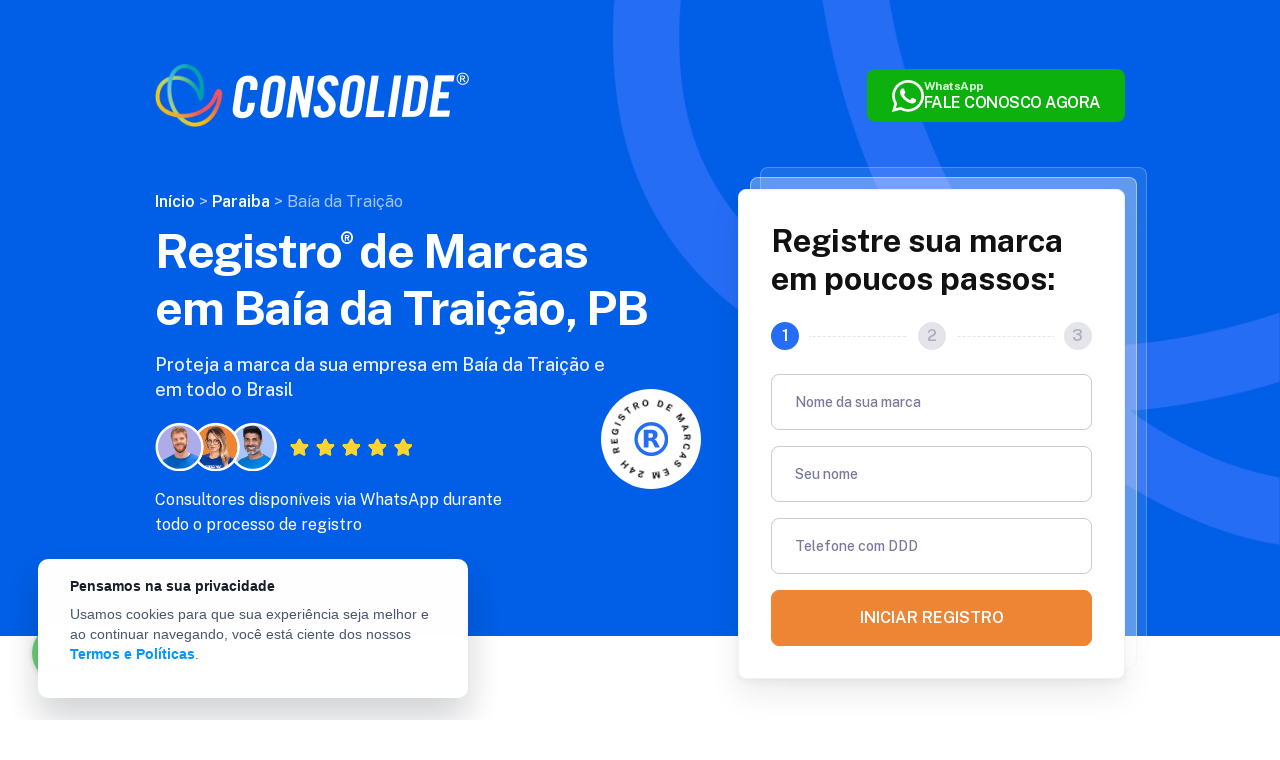

--- FILE ---
content_type: text/html; charset=UTF-8
request_url: https://www.consolidesuamarca.com.br/registro-de-marcas-baia-da-traicao-pb
body_size: 15225
content:


<!DOCTYPE html>
<html lang="pt-BR" dir="ltr">

<head>
    <meta charset="utf-8">
    <meta name="viewport" content="width=device-width, initial-scale=1.0, maximum-scale=3.0" />

    <link rel="preconnect" href="https://fonts.googleapis.com">
    <link rel="preconnect" href="https://fonts.gstatic.com" crossorigin>
    <link href="https://fonts.googleapis.com/css2?family=Public+Sans:wght@400;500;600;700;800&display=swap" rel="stylesheet" media="print" onload="this.media='all'">

    <link rel="apple-touch-icon" sizes="180x180" href="/images/favicon/apple-touch-icon.png?v=2022">
    <link rel="icon" type="image/png" sizes="32x32" href="/images/favicon/favicon-32x32.png?v=2022">
    <link rel="icon" type="image/png" sizes="16x16" href="/images/favicon/favicon-16x16.png?v=2022">
    <link rel="manifest" href="/images/favicon/site.webmanifest">
    <link rel="mask-icon" href="/images/favicon/safari-pinned-tab.svg" color="#266df6">
    <meta name="msapplication-TileColor" content="#266df6">
    <meta name="theme-color" content="#266df6">

    <link id="sprite-svg" rel="prefetch" href="/images/sprite-20240715.svg?v=20240803">

    <meta property="fb:app_id" content="1026773397474483" />

    <meta property="og:locale" content="pt_BR">
    <meta property="og:title" content="Empresa de Registro de Marcas em Baía da Traição, PB | Consolide">
    <meta property="og:description" content="Registre sua marca em Baía da Traição, PB com suporte jurídico de especialistas. Processo com atendimento 100% online e personalizado. Inicie seu registro de marca agora em Baía da Traição!">
    <meta property="og:type" content="website">
    <meta property="og:image" content="https://www.consolidesuamarca.com.br/images/og.jpg">
    <meta property="og:image:secure_url" content="https://www.consolidesuamarca.com.br/images/og.jpg">
    <meta property="og:image:type" content="image/png">
    <meta property="og:image:width" content="1200">
    <meta property="og:image:height" content="630">
    <meta name="twitter:title" content="Empresa de Registro de Marcas em Baía da Traição, PB | Consolide">
    <meta name="twitter:description" content="Registre sua marca em Baía da Traição, PB com suporte jurídico de especialistas. Processo com atendimento 100% online e personalizado. Inicie seu registro de marca agora em Baía da Traição!">
    <meta name="twitter:image" content="https://www.consolidesuamarca.com.br/images/og.jpg">

    <title>Empresa de Registro de Marcas em Baía da Traição, PB | Consolide</title>

            <meta name="description" content="Registre sua marca em Baía da Traição, PB com suporte jurídico de especialistas. Processo com atendimento 100% online e personalizado. Inicie seu registro de marca agora em Baía da Traição!">
    
            <meta name="robots" content="all">
    
    <link href="/static/assets/css/style2022.css?v=1751935426" rel="stylesheet">
<link href="/static/assets/css/city.css?1=1" rel="stylesheet">
<link href="/static/assets/css/city-custom.css" rel="stylesheet">
<link href="/static/assets/css/cookie/style.css?v=1610990182" rel="stylesheet">
    <meta name="google-site-verification" content="qUu9TsTNa5F-vGmtl9Y8jNZym5cOMCCI0J5A9VmstpU" />

    <!-- Google Tag Manager -->
    <script>
        (function(w,d,s,l,i){w[l]=w[l]||[];w[l].push({'gtm.start':
            new Date().getTime(),event:'gtm.js'});var f=d.getElementsByTagName(s)[0],
            j=d.createElement(s),dl=l!='dataLayer'?'&l='+l:'';j.async=true;j.src=
            'https://www.googletagmanager.com/gtm.js?id='+i+dl;f.parentNode.insertBefore(j,f);
            })(window,document,'script','dataLayer','GTM-MV7DLDW');</script>
            <script async src="https://www.googletagmanager.com/gtag/js?id=GTM-PJ43MF6G"></script>
            <script>
            window.dataLayer = window.dataLayer || [];
            function gtag(){dataLayer.push(arguments);}
            gtag('js', new Date());

            gtag('config', 'G-M1CNK0PCR2', {
            transport_url: 'https://gtm.consolidesuamarca.com.br',
        });
    </script>
    <!-- End Google Tag Manager -->

    </head>

<body class="">
    <!-- Google Tag Manager (noscript) -->
    <noscript><iframe src="https://www.googletagmanager.com/ns.html?id=GTM-MV7DLDW"
    height="0" width="0" style="display:none;visibility:hidden"></iframe></noscript>
    <!-- End Google Tag Manager (noscript) -->
    
    <div id="fb-root"></div>
    <script>
        (function(d, s, id) {
            var js, fjs = d.getElementsByTagName(s)[0];
            if (d.getElementById(id)) return;
            js = d.createElement(s);
            js.id = id;
            js.src = 'https://connect.facebook.net/pt_BR/sdk.js#xfbml=1&version=v3.1&appId=1026773397474483&autoLogAppEvents=1';
            fjs.parentNode.insertBefore(js, fjs);
        }(document, 'script', 'facebook-jssdk'));
    </script>

    
    
<div class="hero" id="registrar">
    <div class="container">
                <div class="hero-header">
            <img src="/static/assets/images/logo-light.png" alt="Consolide" width="200">
            <a data-toggle="whatsapp" href="#whatsapp-modal" class="hero-cta-container d-none d-lg-block">
                <div class="hero-cta">
                    <svg width="32" height="32">
                        <use xlink:href="#whatsapp-icon"></use>
                    </svg>
                    <div class="hero-cta-text">
                        <span>WhatsApp</span>
                        <span>FALE CONOSCO AGORA</span>
                    </div>
                </div>
            </a>
        </div>
        <div class="row">
            <div class="col-lg-7">
                <p vocab="http://schema.org/" typeof="BreadcrumbList">
                    <span class="d-none d-sm-block">
                        <span property="itemListElement" typeof="ListItem">
                            <a href="/" property="item" typeof="WebPage">
                                <span property="name">Início</span>
                            </a>
                            <meta property="position" content="1">
                        </span> >
                        <span property="itemListElement" typeof="ListItem">
                            <a href="/estado/pb"
                                property="item" typeof="WebPage">
                                <span property="name">Paraiba</span>
                            </a>
                            <meta property="position" content="2">
                        </span> >
                        <span property="itemListElement" typeof="ListItem">
                            <span property="name">Baía da Traição</span>
                            <meta property="position" content="3">
                        </span>
                    </span>
                    <span class="d-sm-none">
                        <span property="itemListElement" typeof="ListItem">
                            <span property="name">Baía da Traição</span>
                            <meta property="position" content="1">
                        </span>
                    </span>
                </p>
                <h1 class="hero-title h1">
                    Registro<span class="registered-sign"></span> de Marcas <br class="d-none d-lg-block"> em
                    Baía da Traição,
                    PB                </h1>
                <p class="hero-opening">
                    Proteja a marca da sua empresa em Baía da Traição e <br class="d-none d-lg-block"> em todo o
                    Brasil
                </p>
                <div class="form-avatar d-none d-lg-block">
                    <picture>
                        <source
                            srcset="/static/assets/images/home2022/consultores-2-lg.png 1x, /static/assets/images/home2022/consultores-2-lg@2x.png 2x"
                            media="(min-width: 992px)">
                        <img src="[data-uri]"
                            alt="" width="221" height="42">
                    </picture>
                    <p>Consultores disponíveis via WhatsApp durante <br> todo o processo de registro</p>
                </div>
                <div class="registry-seal">
                    <svg width="80" height="80">
                        <use xlink:href="#register-24-circle"></use>
                    </svg>
                </div>
            </div>
            <div class="col-lg-5">
                
<form class="hero-form" method="post" action="" data-url="/ebook-form" id="city-form-ebook">
    <div class="box-form steps-bg">
        <div class="box-form-body">
            <div class="text-center text-lg-left">
                <h2 class="box-form-title">
                    Registre sua marca em poucos passos:
                </h2>
            </div>
            <div class="form-steps">
                <span class="active"></span>
                <span></span>
                <span></span>
            </div>
            <input name="ChecklistForm[url_lead]" type="hidden" value="https://www.consolidesuamarca.com.br/ebook">
            <input name="ChecklistForm[referer]" type="hidden" value="https://www.consolidesuamarca.com.br/registro-de-marcas-baia-da-traicao-pb">
            <div class="form-group">
                <input name="ChecklistForm[nome_do_negocio]" id="form-brand" class="form-control input-md" type="text" placeholder=" " required>
                <label for="form-brand">Nome da sua marca</label>
            </div>
            <div class="form-group">
                <input name="ChecklistForm[name]" id="form-name" class="form-control input-md control-nome" type="text" placeholder=" " required>
                <label for="form-name">Seu nome</label>
            </div>
            <div class="form-group">
                <input type="tel" id="form-phone" name="ChecklistForm[phone]" class="form-control" data-mask="phone" data-hidden="true" placeholder=" " required="" maxlength="15">
                <label for="form-phone">Telefone com DDD</label>
            </div>
            <div class="box-form-bottom">
                <button type="submit" class="btn btn-default btn-lg btn-wide">Iniciar registro</button>
            </div>
        </div>
    </div>
</form>

<script>
    (function(w,d,t,u,n,a,m){w['MauticTrackingObject']=n;
        w[n]=w[n]||function(){(w[n].q=w[n].q||[]).push(arguments)},a=d.createElement(t),
            m=d.getElementsByTagName(t)[0];a.async=1;a.src=u;m.parentNode.insertBefore(a,m)
    })(window,document,'script','https://sales.consolidesuamarca.com.br/mtc.js','mt');
    mt('send', 'pageview');
</script>
<script>
    function ebookFormScript() {
        $(document).on('submit', '#city-form-ebook', function(e) {
            e.preventDefault();
            e.stopImmediatePropagation();

            var $form = $(this),
                $btn = $form.find('[type="submit"]');

            $btn.button('loading');

            $.post($form.data('url'), $form.serialize(), function(data) {
                $('.ebook-form').html(data.html);

                if (data.successUrl) {
                    document.location.href = data.successUrl;
                } else if (data.downloadUrl) {
                    document.location.href = data.downloadUrl;
                }
            });
        });
    }
</script>

            </div>
        </div>
    </div>
    <div class="hero-bg d-sm-none d-lg-block">
        <picture>
            <source
                srcset="/static/assets/images/home2022/hero-bg-2-lg.png 1x, /static/assets/images/home2022/hero-bg-2-lg@2x.png 2x"
                media="(min-width: 992px)">
            <img src="/static/assets/images/home2022/hero-bg-2.png" alt="" width="360" height="466">
        </picture>
    </div>
</div>

<div class="container" id="conteudo">
    <div class="row">
        <div class="col-lg-8">
            <div class="city-content">
                                                    <p>
                        Em Paraiba, já existem cerca de 111.500 empresas em operação, o que torna muito alto
                        o risco de
                        você encontrar uma com o mesmo nome ou logotipo (ou ambos) da sua. Ter o seu registro em mãos é a
                        garantia que você precisa de que sua marca é realmente exclusiva, e essa é apenas uma das muitas
                        vantagens de registrar.
                    </p>
                    <img class="city-content-cover" src="//static.consolidesuamarca.com.br/data/images/baia-da-traicao-pb.jpg?07082025" alt="">
                    <p>
                        Apenas em Baía da Traição, você compete com 124 empresas. Com a quantidade de empresas fundadas por
                        baianense s aumentando cada vez mais nos últimos anos, o registro deixou de ser uma formalidade e
                        passou a ser prioridade. A todo momento surgem novas startups e negócios inovadores que, por sua
                        vez, aumentam consideravelmente o número de salários mensais. Atualmente, estamos com uma média de
                        1,6 salários por mês, logo, fica clara a demanda e a importância de registrar sua marca em um
                        meio
                        tão competitivo.
                    </p>
                                <div class="box-wpp">
    <picture>
        <source srcset="/static/assets/images/city/online-lg.webp" media="(min-width: 1200px)">
        <img src="/static/assets/images/city/online.webp" class="box-wpp-img" alt="" width="280">
    </picture>
    <strong class="box-wpp-title">
        Meu nome é Alan Marcos e sou advogado especialista em registro de marcas
    </strong>
    Fale com um consultor para proteger a identidade do seu negócio!
    <a data-toggle="whatsapp" href="#whatsapp-modal">
        <div class="hero-cta">
            <svg width="40" height="40">
                <use xlink:href="#whatsapp-icon"></use>
            </svg>
            <div class="hero-cta-text">
                <span>Whatsapp</span>
                <span>CHAMAR CONSULTOR</span>
            </div>
        </div>
    </a>
    <div class="box-wpp-bg">
        <img src="/static/assets/images/city/box-wpp-bg.webp" alt="" width="344">
    </div>
</div>

                <h2 class="city-content-title">Por que escolher a Consolide?</h2>
                <p>
                    Primeiro, por experiência: com 7 anos de mercado, já assessoramos mais de 40 mil empresas de todos
                    os tamanhos, desde pequenas startups até grandes corporações. Para isso, contamos com uma equipe de
                    advogados especializados em registro de marcas atuando em todo território nacional, inclusive em
                    Baía da Traição.
                </p>
                <p>
                    Além disso, por entendermos como ninguém a importância do registro para um negócio, sabemos que ele
                    não deve ser realizado de forma amadora.
                </p>

                <div data-lazy-fn="loadFancybox">
                    <a class="media-video" data-src="#hero-video" data-fancybox="" href="#hero-video" target="_blank">
                        <div class="media-video-body">
                            <svg width="64" height="64" class="media-video-play">
                                <use xlink:href="#play-icon"></use>
                            </svg>
                            <h3 class="media-video-title">
                                Entenda como a Consolide ajuda negócios em <br class="d-none d-lg-block"> Baía da Traição, Paraiba
                            </h3>
                        </div>
                        <div class="media-video-bg">
                            <picture>
                                <source srcset="/static/assets/images/media/g1-bg-lg.jpg 1x, /static/assets/images/media/g1-bg-lg@2x.jpg 2x" media="(min-width: 992px)">
                                <img src="/static/assets/images/media/g1-bg.jpg" alt="" width="320" height="400" loading="lazy">
                            </picture>
                        </div>
                    </a>
                </div>

                <p>
                    Para oferecer uma experiência de registro com profissionalismo, mais ágil e livre de estresse para
                    nossos clientes, tornamos todo o processo inteiramente online e tendo à frente dele o advogado Alan
                    Marcos, com grande experiência no registro de marcas e patentes.
                </p>
                <p>
                    Você acompanha tudo pelo celular ou computador, sem dúvidas e sem complicações, e garante que sua
                    marca esteja segura e seja reconhecida em Baía da Traição, em PB e no Brasil.
                </p>
                <p>
                    Não queremos que você seja apenas uma dentre as 124 empresas de Baía da Traição. Queremos que você
                    seja
                    o(a) dono(a) legítimo(a) da sua marca!
                </p>
                <p>
                    E o primeiro passo para isso é a parte mais fácil: basta falar com a gente!
                </p>

                <h3 class="city-content-title">
                    Veja o que o serviço da Consolide em Baía da Traição inclui
                </h3>
                <ul class="check-list">
                    <li class="list-item">Atendimento online em Baía da Traição e em todo o Brasil</li>
                    <li class="list-item">Consulta de viabilidade da marca</li>
                    <li class="list-item">Valor único e transparente, já considerando as taxas cobradas pelo INPI</li>
                    <li class="list-item">Acompanhamento de todo o processo de registro</li>
                    <li class="list-item">Certificado de Registro da Marca</li>
                </ul>

                <div class="box-register">
                    <span class="box-register-highlight">Atendimento via WhatsApp</span>
                    <h4 class="box-register-title">
                        Pedido protocolado no INPI <br class="d-none d-lg-block"> em até 24h!
                    </h4>
                    Nossa equipe de advogados especialistas garante <br class="d-none d-lg-block"> rapidez e eficiência
                    para o seu processo
                    <button data-toggle="modal" data-target="#modal-popup"
                        class="btn btn-default btn-lg btn-wide">Iniciar registro</button>
                    <div class="box-register-bg">
                        <img src="/static/assets/images/city/box-register-bg.webp" alt="" width="344">
                    </div>
                </div>

                <h3 class="city-content-title">
                    Como é o atendimento da Consolide
                </h3>
                <ul class="check-list">
                    <li class="list-item">Você solicita o contato, e nós ligamos para você</li>
                    <li class="list-item">Esclarecemos suas dúvidas sobre registro de marca</li>
                    <li class="list-item">Coletamos os dados necessários para o registro</li>
                    <li class="list-item">Estando tudo OK, iniciamos o processo de proteção da sua marca</li>
                </ul>

                <div class="aside-item contact d-sm-none">
                    <div class="contact-title">
                        Fale com nossos consultores agora!
                    </div>
                    <div class="form-avatar">
                        <img src="/static/assets/images/home2022/consultores-2-lg@2x.png" alt="" width="257">
                        <p>Consultores disponíveis durante todo processo do registro via WhatsApp. </p>
                        <a data-toggle="whatsapp" href="#whatsapp-modal">
                            <div class="hero-cta">
                                <svg width="40" height="40">
                                    <use xlink:href="#whatsapp-icon"></use>
                                </svg>
                                <div class="hero-cta-text">
                                    <span>Whatsapp</span>
                                    <span>FALE CONOSCO</span>
                                </div>
                            </div>
                        </a>
                    </div>
                </div>
                
                <h3 class="city-content-title">Consolide na mídia</h3>
                <p>Veja a reportagem do G1 sobre o trabalho da Consolide</p>

                <div data-lazy-fn="loadFancybox">
                    <a class="media-video secondary" data-src="#hero-video" data-fancybox="" href="#hero-video">
                        <div class="media-video-body">
                            <svg width="64" height="64" class="media-video-play">
                                <use xlink:href="#play-icon"></use>
                            </svg>
                            <h3 class="media-video-title">
                                Como funciona o trabalho da Consolide?
                                <br class="d-none d-lg-block">Descubra aqui!
                            </h3>
                        </div>
                        <div class="media-video-bg">
                            <picture>
                                <source srcset="/static/assets/images/city/midia-lg.webp" media="(min-width: 992px)">
                                <img src="/static/assets/images/city/midia.webp" alt="" width="320" height="400"
                                    loading="lazy">
                            </picture>
                        </div>
                    </a>
                </div>

                <div class="box-help">
                    <h4 class="box-help-title">Como podemos ajudar?</h4>
                    <button data-toggle="modal" data-target="#modal-popup"
                        class="btn btn-default btn-lg btn-wide"><span>Registrar nome do meu negócio</span></button>
                    <button data-toggle="modal" data-target="#modal-popup"
                        class="btn btn-default btn-lg btn-wide"><span>Registrar logomarca </span></button>
                    <button data-toggle="modal" data-target="#modal-popup"
                        class="btn btn-default btn-lg btn-wide"><span>Consultar minha marca</span></button>
                    <div class="box-register-bg">
                        <img src="/static/assets/images/city/box-register-bg.webp" alt="" width="344">
                    </div>
                </div>
                <h3 class="city-content-title">Por que registrar sua marca?</h3>
                <ul class="check-topics">
                    <li>
                        <strong>Exclusividade</strong>
                        Ninguém pode usar a sua marca sem autorização! Você tem exclusividade do uso de nome e/ou logo
                        no seu segmento em Baía da Traição e em todo o Brasil
                    </li>
                    <li>
                        <strong>Expansão no mercado</strong>
                        Já imaginou licenciar seus produtos ou ter uma franquia da sua marca? Com o registro no INPI,
                        isso é possível!
                    </li>
                    <li>
                        <strong>Proteção legal</strong>
                        Somente com o certificado de Registro, a marca passa a ser uma propriedade e pode ser vendida ou
                        até mesmo deixada como herança
                    </li>
                    <li>
                        <strong>Credibilidade</strong>
                        A marca registrada transmite mais profissionalismo e confiança aos consumidores, tornando-se sua
                        aliada na busca por mais clientes, seja em Baía da Traição ou qualquer outro lugar
                    </li>
                </ul>
            </div>
            <div class="call">
                <h3 class="call-title">
                    Sistema <span class="highlight">drive-thru</span>: <br>
                    em uma breve ligação, damos entrada <br class="d-none d-lg-block"> no seu pedido de registro
                </h3>
                <p>Quero receber uma ligação</p>
                <form class="form form-receive-call" method="post" action="/consolide/lead">
                    <input type="hidden" name="campaign" value="s">
                    <input type="hidden" name="local_campaign"
                        value="consolide-sua-marca-seo-solicitou-ligacao">
                    <input type="hidden" name="source_position" value="bottom">
                    <input type="hidden" name="save" value="1">
                    <input type="hidden" name="step" value="1">
                    <input type="hidden" name="callback" value="/obrigado-ligaremos">
                    <div class="row">
                        <div class="col-lg-6">
                            <div class="form-group">
                                <input type="text" id="nome" name="nome" class="form-control" placeholder=" " required>
                                <label for="nome">Seu nome</label>
                            </div>
                        </div>
                        <div class="col-lg-6">
                            <div class="form-group">
                                <input type="tel" id="phone" name="telefone" class="form-control control-ddd-tel"
                                    data-mask="phone" data-hidden="true" placeholder=" " required maxlength="15">
                                <label for="phone">Telefone com DDD</label>
                            </div>
                        </div>
                    </div>
                    <div class="call-time">
                        <p>Melhor horário:</p>
                        <div class="form-check form-check-inline">
                            <input class="form-check-input" type="radio" name="horario" id="inlineRadio1" value="manha"
                                required>
                            <label class="form-check-label" for="inlineRadio1">manhã</label>
                        </div>
                        <div class="form-check form-check-inline">
                            <input class="form-check-input" type="radio" name="horario" id="inlineRadio2" value="tarde">
                            <label class="form-check-label" for="inlineRadio2">tarde</label>
                        </div>
                        <div class="form-check form-check-inline">
                            <input class="form-check-input" type="radio" name="horario" id="inlineRadio3" value="noite">
                            <label class="form-check-label" for="inlineRadio3">noite</label>
                        </div>
                    </div>
                    <button type="submit" class="btn btn-default btn-lg btn-wide">Me ligue</button>
                </form>
                <div class="call-bg">
                    <img src="/static/assets/images/city/box-wpp-bg.webp" alt="" width="344">
                </div>
            </div>

            <div class="section-app">
                <div class="row flex-lg-row-reverse">
                    <div class="col-lg-5">
                        <div class="section-app-img">
                            <picture>
                                <source srcset="/static/assets/images/app-consolide-lg.webp"
                                    media="(min-width: 992px)">
                                <img src="/static/assets/images/app-consolide.webp" alt="" width="953">
                            </picture>
                        </div>
                        <div class="registry-seal">
                            <svg width="60" height="60">
                                <use xlink:href="#register-24-circle"></use>
                            </svg>
                        </div>
                    </div>
                    <div class="col-lg-7">
                        <div class="section-app-content">
                            <h2 class="section-app-title h3 title-section">Registre<span class="registered-sign"></span>
                                e acompanhe <br class="d-sm-none"> tudo pelo APP</h2>
                            <p>Você vê todo o processo de registro da sua marca pelo nosso aplicativo.</p>
                            <div class="section-app-download">
                                <a href="https://apps.apple.com/br/app/consolide-registro-de-marcas/id1564813046" target="_blank">
                                    App Store'
                                    <picture>
                                        <source srcset="/static/assets/images/app-store.webp"
                                            media="(min-width: 992px)">
                                        <img class="store-img" src="/static/assets/images/app-store-g.webp"
                                            alt="App Store" alt="" width="141" loading="lazy">
                                    </picture>
                                </a>
                                <a href="https://play.google.com/store/apps/details?id=com.consolide_mobile_app" target="_blank">
                                    Google Play
                                    <picture>
                                        <source srcset="/static/assets/images/google-play.webp"
                                            media="(min-width: 992px)">
                                        <img class="store-img" src="/static/assets/images/google-play-g.webp"
                                            alt="Google Play" alt="" width="141" loading="lazy">
                                    </picture>
                                </a>
                            </div>
                        </div>
                    </div>
                </div>
                <div class="section-app-bg d-none d-xl-block">
                    <picture>
                        <source
                            srcset="/static/assets/images/home2022/section-app-bg.png 1x, /static/assets/images/home2022/section-app-bg@2x.png 2x"
                            media="(min-width: 992px)">
                        <img src="[data-uri]"
                            alt="" width="280">
                    </picture>
                </div>
            </div>
        </div>
        <div class="col-lg-4">
            <aside class="city-aside">
                <div class="drive-thru d-lg-none">
                    <div class="drive-thru-body">
                        <h2 class="drive-thru-title">
                            <span class="highlight">Sem pegadinhas</span> e <span class="highlight">surpresas</span> na
                            hora de pagar!
                        </h2>
                        <p>
                            Na Consolide, você sabe o valor do seu registro <br class="d-none d-lg-block">
                            desde o início, sem letras miúdas e taxas extras ao <br class="d-none d-lg-block">
                            longo do processo
                        </p>
                        <button data-toggle="modal" data-target="#modal-popup"
                            class="btn btn-default btn-lg btn-wide">Registrar agora</button>
                        <p>
                            Atendimento de segunda à sexta, das 8h30 às 12h e das 13h às 18h
                        </p>
                    </div>
                    <div class="drive-thru-bg d-none d-lg-block">
                        <picture>
                            <source
                                srcset="/static/assets/images/home2022/drive-thru-bg-2-lg.png 1x, /static/assets/images/home2022/drive-thru-bg-2-lg@2x.png 2x"
                                media="(min-width: 992px)">
                            <img src="[data-uri]"
                                alt="" width="418" height="524" loading="lazy">
                        </picture>
                    </div>
                </div>

                <div class="aside-item reclameaqui">
                    A <strong>Consolide</strong> é a única empresa de registro de marcas do Brasil com o selo <strong
                        class="highlight">ótimo</strong> no <strong>ReclameAqui!</strong>
                    <img src="/static/assets/images/city/reclame-aqui.webp" alt="">
                </div>
                <div class="aside-item companies" data-lazy-fn="loadCompanies">
                    Mais de <span class="highlight">40.000</span> empresas confiam na Consolide

                    <div class="companies-carousel slick-custom" data-slick="companies">
                        <div class="companies-item">
                            <img src="/static/assets/images/brands/cobrefacil.png"
                                srcset="/static/assets/images/brands/cobrefacil.png 1x, /static/assets/images/brands/cobrefacil@2x.png 2x"
                                alt="" width="145" height="44" loading="lazy">
                        </div>
                        <div class="companies-item">
                            <img src="/static/assets/images/brands/atletis.png"
                                srcset="/static/assets/images/brands/atletis.png 1x, /static/assets/images/brands/atletis@2x.png 2x"
                                alt="" width="145" height="44" loading="lazy">
                        </div>
                        <div class="companies-item">
                            <img src="/static/assets/images/brands/baseviral.png"
                                srcset="/static/assets/images/brands/baseviral.png 1x, /static/assets/images/brands/baseviral@2x.png 2x"
                                alt="" width="145" height="44" loading="lazy">
                        </div>
                        <div class="companies-item">
                            <img src="/static/assets/images/brands/escaladaecom.png"
                                srcset="/static/assets/images/brands/escaladaecom.png 1x, /static/assets/images/brands/escaladaecom@2x.png 2x"
                                alt="" width="145" height="44" loading="lazy">
                        </div>
                        <div class="companies-item">
                            <img src="/static/assets/images/brands/daiti.png"
                                srcset="/static/assets/images/brands/daiti.png 1x, /static/assets/images/brands/daiti@2x.png 2x"
                                alt="" width="145" height="44" loading="lazy">
                        </div>
                        <div class="companies-item">
                            <img src="/static/assets/images/brands/lonasa.png"
                                srcset="/static/assets/images/brands/lonasa.png 1x, /static/assets/images/brands/lonasa@2x.png 2x"
                                alt="" width="145" height="44" loading="lazy">
                        </div>
                        <div class="companies-item">
                            <img src="/static/assets/images/brands/mao-de-vaca.png"
                                srcset="/static/assets/images/brands/mao-de-vaca.png 1x, /static/assets/images/brands/mao-de-vaca@2x.png 2x"
                                alt="" width="145" height="44" loading="lazy">
                        </div>
                        <div class="companies-item">
                            <img src="/static/assets/images/brands/topway.png"
                                srcset="/static/assets/images/brands/topway.png 1x, /static/assets/images/brands/topway@2x.png 2x"
                                alt="" width="145" height="44" loading="lazy">
                        </div>
                        <div class="companies-item">
                            <img src="/static/assets/images/brands/lu-de-leon.png"
                                srcset="/static/assets/images/brands/lu-de-leon.png 1x, /static/assets/images/brands/lu-de-leon@2x.png 2x"
                                alt="" width="145" height="44" loading="lazy">
                        </div>
                        <div class="companies-item">
                            <img src="/static/assets/images/brands/deliway.png"
                                srcset="/static/assets/images/brands/deliway.png 1x, /static/assets/images/brands/deliway@2x.png 2x"
                                alt="" width="145" height="44" loading="lazy">
                        </div>
                        <div class="companies-item">
                            <img src="/static/assets/images/brands/mobills.png"
                                srcset="/static/assets/images/brands/mobills.png 1x, /static/assets/images/brands/mobills@2x.png 2x"
                                alt="" width="145" height="44" loading="lazy">
                        </div>
                        <div class="companies-item">
                            <img src="/static/assets/images/brands/umamenos.png"
                                srcset="/static/assets/images/brands/umamenos.png 1x, /static/assets/images/brands/umamenos@2x.png 2x"
                                alt="" width="145" height="44" loading="lazy">
                        </div>
                        <div class="companies-item">
                            <img src="/static/assets/images/brands/tenda.png"
                                srcset="/static/assets/images/brands/tenda.png 1x, /static/assets/images/brands/tenda@2x.png 2x"
                                alt="" width="145" height="44" loading="lazy">
                        </div>
                        <div class="companies-item">
                            <img src="/static/assets/images/brands/crux.png"
                                srcset="/static/assets/images/brands/crux.png 1x, /static/assets/images/brands/crux@2x.png 2x"
                                alt="" width="145" height="44" loading="lazy">
                        </div>
                        <div class="companies-item">
                            <img src="/static/assets/images/brands/cafeblends.png"
                                srcset="/static/assets/images/brands/cafeblends.png 1x, /static/assets/images/brands/cafeblends@2x.png 2x"
                                alt="" width="145" height="44" loading="lazy">
                        </div>
                    </div>
                </div>
                <div class="aside-item brand">
                    <div class="title">
                        Há <span class="highlight">quanto tempo</span> você já usa a marca?
                    </div>
                    <button data-toggle="modal" data-target="#modal-popup" class="btn btn-outline-light btn-wide">menos
                        de 1 ano</button>
                    <button data-toggle="modal" data-target="#modal-popup" class="btn btn-outline-light btn-wide">mais
                        de 1 ano</button>
                    <button data-toggle="modal" data-target="#modal-popup" class="btn btn-outline-light btn-wide">mais
                        de 2 anos</button>
                    <div class="brand-help">
                        Precisa de ajuda?
                        <span>
                            Ligue para nós!
                        </span>

                        <a href="tel:08006480060" class="help-phone">
                            <svg width="22" height="22">
                                <use xlink:href="#phone-icon"></use>
                            </svg>
                            <span>0800 648 0060</span>
                        </a>
                    </div>
                </div>
                                    <div class="aside-item list">
                        <div class="list-title">
                            Top cidades em PB                        </div>
                        <ul>
                                                            <li><a href="/registro-de-marcas-bayeux-pb">Bayeux,
                                        PB</a></li>
                                                            <li><a href="/registro-de-marcas-campina-grande-pb">Campina Grande,
                                        PB</a></li>
                                                            <li><a href="/registro-de-marcas-joao-pessoa-pb">João Pessoa,
                                        PB</a></li>
                                                            <li><a href="/registro-de-marcas-patos-pb">Patos,
                                        PB</a></li>
                                                            <li><a href="/registro-de-marcas-santa-rita-pb">Santa Rita,
                                        PB</a></li>
                                                            <li><a href="/registro-de-marcas-sousa-pb">Sousa,
                                        PB</a></li>
                                                    </ul>
                    </div>
                
                                    <div class="aside-item list">
                        <div class="list-title">
                            Outras cidades
                        </div>
                        <ul>
                                                            <li><a
                                        href="/registro-de-marcas-congo-pb">Congo</a>
                                </li>
                                                            <li><a
                                        href="/registro-de-marcas-junco-do-serido-pb">Junco do Seridó</a>
                                </li>
                                                            <li><a
                                        href="/registro-de-marcas-piloes-pb">Pilões</a>
                                </li>
                                                            <li><a
                                        href="/registro-de-marcas-sao-jose-de-piranhas-pb">São José de Piranhas</a>
                                </li>
                                                            <li><a
                                        href="/registro-de-marcas-taperoa-pb">Taperoá</a>
                                </li>
                                                    </ul>
                    </div>
                
                <div class="aside-item social">
                    <div class="social-title">
                        Veja o que nossos clientes estão falando
                    </div>
                    <div class="box-fb-rate">
                        <svg width="24" height="24" class="box-fb-logo">
                            <use xlink:href="#facebook-color"></use>
                        </svg>
                        <svg width="14" height="14" class="box-fb-star">
                            <use xlink:href="#star-icon"></use>
                        </svg>
                        <svg width="14" height="14" class="box-fb-star">
                            <use xlink:href="#star-icon"></use>
                        </svg>
                        <svg width="14" height="14" class="box-fb-star">
                            <use xlink:href="#star-icon"></use>
                        </svg>
                        <svg width="14" height="14" class="box-fb-star">
                            <use xlink:href="#star-icon"></use>
                        </svg>
                        <svg width="14" height="14" class="box-fb-star">
                            <use xlink:href="#star-icon"></use>
                        </svg>
                        <span class="box-fb-numbers">5 (Mais de 4000 comentários)</span>
                    </div>
                    <div class="box-fb-rate">
                        <img src="/static/assets/images/home2022/google-icon.png" class="box-fb-logo" alt=""
                            width="24" height="24" loading="lazy">
                        <svg width="14" height="14" class="box-fb-star">
                            <use xlink:href="#star-icon"></use>
                        </svg>
                        <svg width="14" height="14" class="box-fb-star">
                            <use xlink:href="#star-icon"></use>
                        </svg>
                        <svg width="14" height="14" class="box-fb-star">
                            <use xlink:href="#star-icon"></use>
                        </svg>
                        <svg width="14" height="14" class="box-fb-star">
                            <use xlink:href="#star-icon"></use>
                        </svg>
                        <svg width="14" height="14" class="box-fb-star">
                            <use xlink:href="#star-half-icon"></use>
                        </svg>
                        <span class="box-fb-numbers">4,9 (Mais de 2500 comentários)</span>
                    </div>
                    <a href="/casos-de-sucesso" class="btn btn-link-primary">
                        <span>Conheça mais cases </span>
                        <svg width="16" height="16" class="btn-icon">
                            <use xlink:href="#angle-right"></use>
                        </svg>
                    </a>
                </div>
                <div class="aside-item contact d-none d-sm-block">
                    <div class="contact-title">
                        Fale com nossos consultores agora!
                    </div>
                    <div class="form-avatar">
                        <img src="/static/assets/images/home2022/consultores-2-lg@2x.png" alt="" width="257">
                        <p>Consultores disponíveis durante todo processo do registro via WhatsApp. </p>
                        <a data-toggle="whatsapp" href="#whatsapp-modal">
                            <div class="hero-cta">
                                <svg width="40" height="40">
                                    <use xlink:href="#whatsapp-icon"></use>
                                </svg>
                                <div class="hero-cta-text">
                                    <span>Whatsapp</span>
                                    <span>FALE CONOSCO</span>
                                </div>
                            </div>
                        </a>
                    </div>
                </div>
            </aside>
        </div>
    </div>
</div>
<div class="container">
    <div class="drive-thru d-none d-lg-block">
        <div class="drive-thru-body">
            <h2 class="drive-thru-title">
                <span class="highlight">Sem pegadinhas</span> e <span class="highlight">surpresas</span> na
                hora de pagar!
            </h2>
            <p>
                Na Consolide, você sabe o valor do seu registro <br class="d-none d-lg-block">
                desde o início, sem letras miúdas e taxas extras ao <br class="d-none d-lg-block">
                longo do processo
            </p>
            <button data-toggle="modal" data-target="#modal-popup" class="btn btn-default btn-lg btn-wide">Registrar
                agora</button>
            <p>
                Atendimento de segunda à sexta, das 8h30 às 12h e das 13h às 18h
            </p>
        </div>
        <div class="drive-thru-bg d-none d-lg-block">
            <picture>
                <source
                    srcset="/static/assets/images/home2022/drive-thru-bg-2-lg.png 1x, /static/assets/images/home2022/drive-thru-bg-2-lg@2x.png 2x"
                    media="(min-width: 992px)">
                <img src="[data-uri]"
                    alt="" width="418" height="524" loading="lazy">
            </picture>
        </div>
    </div>
    <div class="payment-section" data-lazy-fn="loadPayment">
        <p class="payment-text">Aceitamos e parcelamos em todas as bandeiras de cartão, e também pix e boleto. </p>
        <div class="payment-slider" data-slick="payment">
            <div class="payment-item">
                <img src="/static/assets/images/card/visa.svg" alt="" loading="lazy">
            </div>
            <div class="payment-item">
                <img src="/static/assets/images/card/mastercard.svg" alt="" loading="lazy">
            </div>
            <div class="payment-item">
                <img src="/static/assets/images/card/elo.svg" alt="" loading="lazy">
            </div>
            <div class="payment-item">
                <img src="/static/assets/images/card/americanexpress.svg" alt="" loading="lazy">
            </div>
            <div class="payment-item">
                <img src="/static/assets/images/card/dinersclub.svg" alt="" loading="lazy">
            </div>
            <div class="payment-item">
                <img src="/static/assets/images/card/barcode.svg" alt="" loading="lazy">
            </div>
            <div class="payment-item">
                <img src="/static/assets/images/card/pix.svg" alt="" loading="lazy">
            </div>
            <div class="payment-item">
                <img src="/static/assets/images/card/caixa.svg" alt="" loading="lazy">
            </div>
            <div class="payment-item">
                <img src="/static/assets/images/card/sicoob.svg" alt="" loading="lazy">
            </div>
        </div>
    </div>
</div>

<div class="whatsapp-dialog-overlay"></div>

    <div class="modal animation form-modal" tabindex="-1" role="dialog" aria-hidden="true" id="modal-popup">
        <div class="modal-dialog">
            <button type="button" class="close-modal" data-dismiss="modal"><span></span><span></span></button>
            <div class="modal-content">
                
<form class="hero-form" method="post" action="" data-url="/ebook-form" id="city-form-ebook">
    <div class="box-form steps-bg">
        <div class="box-form-body">
            <div class="text-center text-lg-left">
                <h2 class="box-form-title">
                    Registre sua marca em poucos passos:
                </h2>
            </div>
            <div class="form-steps">
                <span class="active"></span>
                <span></span>
                <span></span>
            </div>
            <input name="ChecklistForm[url_lead]" type="hidden" value="https://www.consolidesuamarca.com.br/ebook">
            <input name="ChecklistForm[referer]" type="hidden" value="https://www.consolidesuamarca.com.br/registro-de-marcas-baia-da-traicao-pb">
            <div class="form-group">
                <input name="ChecklistForm[nome_do_negocio]" id="form-brand" class="form-control input-md" type="text" placeholder=" " required>
                <label for="form-brand">Nome da sua marca</label>
            </div>
            <div class="form-group">
                <input name="ChecklistForm[name]" id="form-name" class="form-control input-md control-nome" type="text" placeholder=" " required>
                <label for="form-name">Seu nome</label>
            </div>
            <div class="form-group">
                <input type="tel" id="form-phone" name="ChecklistForm[phone]" class="form-control" data-mask="phone" data-hidden="true" placeholder=" " required="" maxlength="15">
                <label for="form-phone">Telefone com DDD</label>
            </div>
            <div class="box-form-bottom">
                <button type="submit" class="btn btn-default btn-lg btn-wide">Iniciar registro</button>
            </div>
        </div>
    </div>
</form>

<script>
    (function(w,d,t,u,n,a,m){w['MauticTrackingObject']=n;
        w[n]=w[n]||function(){(w[n].q=w[n].q||[]).push(arguments)},a=d.createElement(t),
            m=d.getElementsByTagName(t)[0];a.async=1;a.src=u;m.parentNode.insertBefore(a,m)
    })(window,document,'script','https://sales.consolidesuamarca.com.br/mtc.js','mt');
    mt('send', 'pageview');
</script>
<script>
    function ebookFormScript() {
        $(document).on('submit', '#city-form-ebook', function(e) {
            e.preventDefault();
            e.stopImmediatePropagation();

            var $form = $(this),
                $btn = $form.find('[type="submit"]');

            $btn.button('loading');

            $.post($form.data('url'), $form.serialize(), function(data) {
                $('.ebook-form').html(data.html);

                if (data.successUrl) {
                    document.location.href = data.successUrl;
                } else if (data.downloadUrl) {
                    document.location.href = data.downloadUrl;
                }
            });
        });
    }
</script>

            </div>
        </div>
    </div>



<script src="https://fast.wistia.com/player.js" async></script>
<script src="https://fast.wistia.com/embed/ei71veqrkb.js" async type="module"></script>
<style>
    wistia-player[media-id='ei71veqrkb']:not(:defined) {
        background: center / contain no-repeat url('https://fast.wistia.com/embed/medias/ei71veqrkb/swatch');
        display: block;
        filter: blur(5px);
        padding-top: 56.25%;
    }
</style>


<script src="https://fast.wistia.com/embed/medias/ei71veqrkb.jsonp" async></script>
<script src="https://fast.wistia.com/assets/external/E-v1.js" async></script>
<div class="video-src" id="hero-video">
    <div class="wistia_responsive_padding" style="padding:177.78% 0 0 0;position:relative;">
        <div class="wistia_responsive_wrapper" style="height:100%;left:0;position:absolute;top:0;width:100%;">
            <div class="wistia_embed wistia_async_ei71veqrkb seo=true videoFoam=true" style="height:100%;position:relative;width:100%">
                <div class="wistia_swatch" style="height:100%;left:0;opacity:0;overflow:hidden;position:absolute;top:0;transition:opacity 200ms;width:100%;">
                    <img src="https://fast.wistia.com/embed/medias/ei71veqrkb/swatch" style="filter:blur(5px);height:100%;object-fit:contain;width:100%;" alt="" aria-hidden="true" onload="this.parentNode.style.opacity=1;" />
                </div>
            </div>
        </div>
    </div>
</div>

<script>
    function loadScriptV2() {
        const $wppToggler = $('[data-toggle="wpp"]');

        $wppToggler.on('click', function() {
            $('.whatsapp-dialog').toggleClass('show');
        });

        $('[data-scroll="form"]').on('click', function(e) {
            e.preventDefault();

            $('html, body').animate({
                scrollTop: $('#registrar').offset().top
            }, 500);
        });

        const $floatingWpp = $('.floating-btn-whatsapp');
        (function(w, d) {
            var scrollTop = d.body.scrollTop || d.documentElement.scrollTop,
                fnScroll = function() {
                    scrollTop = d.body.scrollTop || d.documentElement.scrollTop;
                    if (scrollTop > $('#conteudo').offset().top) {
                        $floatingWpp.removeClass('d-none');
                    } else {
                        $floatingWpp.addClass('d-none');
                    }
                };
            w.addEventListener('scroll', fnScroll, {
                passive: true
            });
            fnScroll();
        }(window, document));

    }

    function loadPayment() {
        registerAsset.slick(function() {
            $('[data-slick="payment"]').slick({
                dots: false,
                infinite: true,
                arrows: false,
                variableWidth: false,
                speed: 300,
                slidesToShow: 3,
                slidesToScroll: 1,
                mobileFirst: true,
                autoplay: true,
                autoplaySpeed: 2000,
                responsive: [{
                        breakpoint: 576,
                        settings: {
                            slidesToShow: 3
                        }
                    },
                    {
                        breakpoint: 768,
                        settings: {
                            slidesToShow: 4,
                            slidesToScroll: 2
                        }
                    },
                    {
                        breakpoint: 768,
                        settings: {
                            centerMode: true,
                            slidesToShow: 5,
                            slidesToScroll: 2
                        }
                    },
                    {
                        breakpoint: 1200,
                        settings: {
                            slidesToShow: 9,
                            slidesToScroll: 4
                        }
                    }
                ]
            });

        });
    }

    function loadCompanies() {
        registerAsset.slick(function() {
            $('[data-slick="companies"]').slick({
                dots: false,
                infinite: true,
                arrows: true,
                speed: 300,
                autoplay: true,
                autoplaySpeed: 2000,
                slidesToShow: 2,
                slidesToScroll: 2,
            });
        });
    }

    function loadFancybox() {
        registerAsset.fancybox();
    }
</script>


            

<div class="cookie-consent-widget animated fadeIn" id="cookie-banner">
    <div class="cookie-consent-title">
        <span>
            Pensamos na sua privacidade
            <button class="cookie-consent-closebtn" onclick="fadeOut()"><i class="fa fa-times"></i></button>

        </span>
    </div>
    <div class="cookie-consent-text">
        <p>Usamos cookies para que sua experiência seja melhor e ao continuar navegando, você está ciente dos nossos <a href="https://www.consolidesuamarca.com.br/politica-de-privacidade" target="_blank">Termos e Políticas</a>.</p>
    </div>
</div>


<script type="text/javascript">
    window.onscroll = function() {fadeOut()};

    function fadeOut(){
        document.getElementById('cookie-banner').classList.add('fadeOut');
    }
</script>

<footer class="footer">
    <div class="container">
        <div class="footer-top">
            <p>O que você está esperando?</p>
            <h2 class="footer-top-title">Registre sua marca agora!</h2>
                            <a href="https://www.consolidesuamarca.com.br/registro" target="_blank" class="btn btn-primary btn-wide-xs">Iniciar registro</a>
                    </div>
        <div class="row justify-content-lg-between">
            <div class="col-lg">
                <div class="footer-links">
                    <h3 class="footer-links-title">Sobre a Consolide</h3>
                    <ul>
                        <li><a href="/empresa">Sobre Nós</a></li>
                                                <li><a href="/casos-de-sucesso">Cases de Sucesso</a></li>
                    </ul>
                </div>
            </div>
            <div class="col-lg">
                <div class="footer-links">
                    <h3 class="footer-links-title">Suporte</h3>
                    <ul>
                        <li><a href="http://dashboard.consolidesuamarca.com.br/" target="_blank">Área do Cliente</a></li>
                        <li><a href="/contato">Solicite Atendimento</a></li>
                    </ul>
                </div>
            </div>
            <div class="col-lg">
                <div class="footer-links">
                    <h3 class="footer-links-title">Recursos</h3>
                    <ul>
                        <li><a href="https://www.consolidesuamarca.com.br/blog" target="_blank">Blog</a></li>
                        <li><a href="/consulta-marca">Consulta de Marca</a></li>
                        <li><a href="/faq">FAQ</a></li>
                                                <li><a href="/politica-de-privacidade">Política de Privacidade</a></li>
                    </ul>
                </div>
            </div>
            <div class="col-lg">
                <div class="footer-links">
                    <h3 class="footer-links-title">Parcerias</h3>
                    <ul>
                        <li><a href="/parceiros">Seja um parceiro</a></li>
                        <li><a href="/franquia">Seja um franqueado</a></li>
                        <li><a href="https://parceiros.consolidesuamarca.com.br/">Área do Parceiro</a></li>
                    </ul>
                </div>
            </div>
            <div class="col-lg-3">
                <div class="footer-phone">
                    <h3 class="footer-links-title">Fale Conosco</h3>
                    <p>Fale com um consultor agora e tire suas dúvidas</p>
                    <a target="_blank" class="footer-phone-link" href="tel:08006480060">
                        <svg width="20" height="20" class="btn-icon">
                            <use xlink:href="#phone-icon"></use>
                        </svg>
                        0800-648-0060
                    </a>
                                            <a target="_blank" class="btn btn-whatsapp-outline btn-wide btn-lg" data-toggle="whatsapp" href="#whatsapp-modal">
                            <svg width="16" height="16" class="btn-icon d-lg-none d-xl-inline-block">
                                <use xlink:href="#whatsapp-icon"></use>
                            </svg>
                            Fale conosco agora
                        </a>
                                    </div>
            </div>
        </div>

        
                    <div class="footer-states">
                <h3 class="footer-states-title">Estados:</h3>
                <ul class="footer-states-links">
                                            <li><a href="/estado/ac">Acre</a></li>
                                            <li><a href="/estado/al">Alagoas</a></li>
                                            <li><a href="/estado/am">Amazonas</a></li>
                                            <li><a href="/estado/ap">Amapá</a></li>
                                            <li><a href="/estado/ba">Bahia</a></li>
                                            <li><a href="/estado/ce">Ceará</a></li>
                                            <li><a href="/estado/df">Distrito Federal</a></li>
                                            <li><a href="/estado/es">Espírito Santo</a></li>
                                            <li><a href="/estado/go">Goiás</a></li>
                                            <li><a href="/estado/ma">Maranhão</a></li>
                                            <li><a href="/estado/mg">Minas Gerais</a></li>
                                            <li><a href="/estado/ms">Mato Grosso do Sul</a></li>
                                            <li><a href="/estado/mt">Mato Grosso</a></li>
                                            <li><a href="/estado/pa">Pará</a></li>
                                            <li><a href="/estado/pb">Paraiba</a></li>
                                            <li><a href="/estado/pe">Pernambuco</a></li>
                                            <li><a href="/estado/pi">Piauí</a></li>
                                            <li><a href="/estado/pr">Paraná</a></li>
                                            <li><a href="/estado/rj">Rio de Janeiro</a></li>
                                            <li><a href="/estado/rn">Rio Grande do Norte</a></li>
                                            <li><a href="/estado/ro">Rondônia</a></li>
                                            <li><a href="/estado/rr">Roraima</a></li>
                                            <li><a href="/estado/rs">Rio Grande do Sul</a></li>
                                            <li><a href="/estado/sc">Santa Catarina</a></li>
                                            <li><a href="/estado/se">Sergipe</a></li>
                                            <li><a href="/estado/sp">São Paulo</a></li>
                                            <li><a href="/estado/to">Tocantins</a></li>
                                    </ul>
            </div>
                        <div class="footer-states footer-sitemap">
                <h3 class="footer-states-title">Sitemap:</h3>
                <ul class="footer-states-links">
                                            <li><a href="/cidades-sitemap/A">A</a></li>
                                            <li><a href="/cidades-sitemap/B">B</a></li>
                                            <li><a href="/cidades-sitemap/C">C</a></li>
                                            <li><a href="/cidades-sitemap/D">D</a></li>
                                            <li><a href="/cidades-sitemap/E">E</a></li>
                                            <li><a href="/cidades-sitemap/F">F</a></li>
                                            <li><a href="/cidades-sitemap/G">G</a></li>
                                            <li><a href="/cidades-sitemap/H">H</a></li>
                                            <li><a href="/cidades-sitemap/I">I</a></li>
                                            <li><a href="/cidades-sitemap/J">J</a></li>
                                            <li><a href="/cidades-sitemap/K">K</a></li>
                                            <li><a href="/cidades-sitemap/L">L</a></li>
                                            <li><a href="/cidades-sitemap/M">M</a></li>
                                            <li><a href="/cidades-sitemap/N">N</a></li>
                                            <li><a href="/cidades-sitemap/O">O</a></li>
                                            <li><a href="/cidades-sitemap/P">P</a></li>
                                            <li><a href="/cidades-sitemap/Q">Q</a></li>
                                            <li><a href="/cidades-sitemap/R">R</a></li>
                                            <li><a href="/cidades-sitemap/S">S</a></li>
                                            <li><a href="/cidades-sitemap/T">T</a></li>
                                            <li><a href="/cidades-sitemap/U">U</a></li>
                                            <li><a href="/cidades-sitemap/V">V</a></li>
                                            <li><a href="/cidades-sitemap/W">W</a></li>
                                            <li><a href="/cidades-sitemap/X">X</a></li>
                                            <li><a href="/cidades-sitemap/Y">Y</a></li>
                                            <li><a href="/cidades-sitemap/Z">Z</a></li>
                                    </ul>
            </div>
                <div class="footer-about">
            <div class="row align-items-lg-center justify-content-lg-between">
                <div class="col-lg-7">
                    <div class="cnpj">CONSOLIDE ASSESSORIA EMPRESARIAL ONLINE LTDA - CNPJ 04.891.620/0001-19</div>
                    <address class="address">
                        Araranguá: Rua Antônio Manoel Paulino, 678, Térreo, Alto Feliz, Araranguá - SC - CEP 88905-030
                    </address>
                </div>



                <div class="col-lg-5">
                    <div class="footer-seal">
                        <div class="footer-social">
                            <a href="https://www.facebook.com/consolidesuamarca/" target="_blank">
                                facebook
                                <svg width="32" height="32">
                                    <use xlink:href="#facebook-light"></use>
                                </svg>
                            </a>
                            <a href="https://www.instagram.com/consolidesuamarca/" target="_blank">
                                Instagram
                                <svg width="32" height="32">
                                    <use xlink:href="#instagram-light"></use>
                                </svg>
                            </a>
                            <a href="https://www.linkedin.com/company/consolidesuamarca/?original_referer=https%3A%2F%2Fwww.consolidesuamarca.com.br%2F" target="_blank">
                                Linkedin
                                <svg width="32" height="32">
                                    <use xlink:href="#linkedin-light"></use>
                                </svg>
                            </a>
                            <a href="https://www.youtube.com/c/ConsolideSuaMarca" target="_blank">
                                Youtube
                                <svg width="32" height="32">
                                    <use xlink:href="#youtube-light"></use>
                                </svg>
                            </a>
                        </div>
                        <div id="ra-verified-seal">
                            <script type="text/javascript" id="ra-embed-verified-seal" src="https://s3.amazonaws.com/raichu-beta/ra-verified/bundle.js" data-id="aGZ1dGk0dVZqamZUU3o4Qjpjb25zb2xpZGUtc3VhLW1hcmNh" data-target="ra-verified-seal" data-model="1"></script>
                        </div>
                    </div>
                </div>
            </div>
        </div>
        <div class="footer-copy">
            <div class="form-row justify-content-between align-items-center">
                                <div class="col-auto col-sm-6 col-lg-3">
                    <div class="footer-partner">
                        <h4 class="footer-partner-title">Participante</h4>
                        <img class="footer-partner-logo" src="/images/scale-up.png" alt="" width="90" height="28">
                    </div>
                </div>
                <div class="col-12 col-lg-6">
                    <div class="footer-copy-bottom">
                        <p class="footer-copy-text">© 2026 Consolide Registro
                            de Marcas ® - Todos os direitos
                            reservados.</p>
                        <a href="https://www.febacapital.com" target="_blank">
                            <img class="footer-copy-logo" src="/images/febacapital.svg" alt="FEBA Capital logo" height="12">
                        </a>
                    </div>
                </div>
            </div>
        </div>

    </div>

</footer>

<script type="text/javascript">
    function __init() {
        // const elementsStamp = document.getElementsByClassName('ra-widget-verified-wrapper');
        // elementsStamp[0].style.borderRadius = '4px';
        $('.ra-widget-verified-wrapper').first().css('border-radius', '4px');
    }
</script>
    

    <img src="/wa-px-ck?t=1768504262.1134" style="position:absolute; visibility:hidden" /><script src="//cdnjs.cloudflare.com/ajax/libs/jquery/3.2.1/jquery.min.js"></script>
<script src="https://cdnjs.cloudflare.com/ajax/libs/twitter-bootstrap/4.6.0/js/bootstrap.bundle.min.js"></script>
<script src="/static/assets/js/script2022.js?v=1666715445"></script>
<script src="/builder/elements/scripts/jquery.validate.min.js"></script>
<script>jQuery(function ($) {
ebookFormScript()
loadScriptV2();
__init();
loadWhatsForm();
});</script>    <script type="text/javascript">var formStepSent = false;function sendWhatsappPush($phone, $campaign) { $.ajax({ url: '/send-whatsapp-push?telefone=' + $phone + '&campaign=' + $campaign, method: 'GET' }).done(function() { console.log('done'); }).fail(function() { console.log('error'); });}$(document).ready(function() { $('form.form-quote').each(function() { var $form = $(this); $form.validity({ ignore: '' }) .on('submit', function(e) { if (!$(this).valid()) { e.preventDefault(); } else { e.preventDefault(); $(this).find('[type="submit"]').button('loading'); var data = $form.serialize(), nome = $(this).find('.control-nome').val(), ddd = $(this).find('.control-ddd').val(), fone = $(this).find('.control-tel').val(), dddTel = $(this).find('.control-ddd-tel').val(), campaign = $(this).find('.campaign').val(); sendWhatsappPush(dddTel, campaign); if (typeof ddd != "undefined" && typeof fone != "undefined") { data += '&telefone=(' + ddd + ') ' + fone; } if (typeof nome != "undefined" && typeof fone != "undefined") { data += '&nome=' + nome; } var eventLabel = __evtLabel($form); if (eventLabel) { __track(eventLabel, 'submit'); } var url = $form.attr('action') + '&' + data; $.fancybox({ 'href': url, 'type' : 'iframe', 'padding' : 0, 'overlayOpacity' : 0.8, 'overlayColor' : "#384656", 'width' : 915, 'height' : 535, 'keys': { 'close': null }, 'helpers': { 'overlay': { 'closeClick': false } }, beforeClose: function() { if ($.fancybox.current.href.includes("quotes.consolidesuamarca.com.br")) { window.location = '/obrigado-ligaremos'; } } }); setTimeout(function() { $('button[type="submit"]').button('reset'); }, 5000); return false; } }); }); $('.qt').click(function(e) { e.preventDefault(); var url = $(this).attr('href'); var eventLabel = __evtLabel($(this)); if (eventLabel) { __track(eventLabel, 'click'); } var funnel = '/quote?e=__eventLabel__'; funnel = funnel.replace('__eventLabel__', eventLabel); funnel = funnel + '&callback=' + $(this).attr('data-callback'); $.fancybox({ 'href': funnel, 'type': 'iframe', 'padding': 0, 'overlayOpacity': 0.8, 'overlayColor': '#384656', 'maxHeight': 587, 'height': 587, 'maxWidth': 890, 'width': 890, fitToView: false, iframe: { preload: false }, 'keys': { 'close': null }, 'helpers': { 'overlay': { 'closeClick': false } }, beforeClose: function() { if (formStepSent == true) { formStepSent = false; window.location = '/obrigado-ligaremos'; } } }); return false; });});</script>    
    
            
<style>
    .whats-form-wrapper .whats-form:not(.show) {
        opacity: 0;
        z-index: -1;
        pointer-events: none;
    }

    .whats-form-wrapper .whats-form {
        position: fixed;
        z-index: 999;
        bottom: 0;
        left: 0;
        background-color: #F6F5F3;
        border-radius: 16px;
        overflow: hidden;
        transition: opacity 0.3s;
        max-width: 515px;
    }

    .whats-form-wrapper .whats-form-header {
        background-color: #65D072;
        display: flex;
        justify-content: space-between;
        padding: 14px 22px;
        color: #FFF;
        font-size: 18px;
        font-weight: 500;
        align-items: center;
    }

    .whats-form-wrapper .whats-form-header p {
        margin-bottom: 0;
    }

    .whats-form-wrapper .whats-form-header span {
        font-size: 14px;
        color: #53885A;
    }

    .whats-form-wrapper .whats-form-user {
        display: flex;
        gap: 12px;
    }

    .whats-form-wrapper .whats-form-close {
        background: transparent;
        border: 0;
        color: #fff;
        cursor: pointer;
    }

    .whats-form-wrapper .whats-form-body {
        padding: 24px;
    }

    .whats-form-wrapper .whats-form-body .btn {
        width: 100%;
        color: #fff;
        background-color: #1BAF52;
        font-size: 18px;
        font-weight: 600;
        display: flex;
        align-items: center;
        gap: 14px;
        justify-content: center;
        text-transform: none;
        height: auto;
        padding: 12px 24px;
    }

    .whats-form-wrapper .whats-form-body .btn:hover {
        background-color: #2EC065;
    }

    .whats-form-wrapper .whats-form-title {
        color: #0B0A09;
        font-size: 18px;
        font-weight: 500;
        margin-bottom: 4px;
    }

    .whats-form-wrapper .whats-form-text {
        color: #3B3937;
        font-size: 16px;
        margin-bottom: 24px;
    }

    @media (min-width: 992px) {
        .whats-form-wrapper .whats-form {
            bottom: 112px;
            left: 32px;
        }
    }

    .whats-form-wrapper .btn-whatsapp-float {
        background: #65D072;
        border: none;
        border-radius: 32px;
        box-shadow: 0 1px 4px 1px rgba(0, 0, 0, 0.12);
        color: #fff;
        padding: 5px 8px;
        position: fixed;
        left: 32px;
        bottom: 38px;
        z-index: 998;
        display: flex; 
        align-items: center;
        gap: 8px;
        cursor: pointer;
        text-decoration: none;
        opacity: 1;
        transition: opacity 0.35s ease;
    }

    .whats-form-wrapper .btn-whatsapp-float:hover {
        color: #fff;
    }

    @media (max-width: 991px) {
        .whats-form-wrapper .btn-whatsapp-float {
            display: none;
            opacity: 0;
        }
    }
</style>

<div class="whats-form-wrapper">
    <a data-toggle="whatsapp" href="#whatsapp-modal" class="btn-whatsapp-float">
        <img src="/images/home2022/whatsapp-online.webp" width="48" height="48" alt="">
        <svg class="icon" width="40" height="40">
            <use xlink:href="#whatsapp-icon"></use>
        </svg>
    </a>

    <div class="whats-form" id="whatsapp-modal">
        <div class="whats-form-header">
            <div class="whats-form-user">
                <img src="/images/home2022/whatsapp-online.webp" width="48" alt="">
                <p>
                    Alan Marcos <br>
                    <span>Online</span>
                </p>
            </div>
            <button class="whats-form-close" aria-label="Fechar">
                <svg width="32" height="32" fill="none" viewBox="0 0 31 32">
                    <path fill="#fff"
                        d="M24.542 9.217 22.72 7.396l-7.22 7.22-7.22-7.22-1.822 1.821 7.22 7.22-7.22 7.22L8.28 25.48l7.22-7.22 7.22 7.22 1.822-1.821-7.22-7.22 7.22-7.22Z" />
                </svg>
            </button>
        </div>
        <div class="whats-form-body">
            <p class="whats-form-text">Converse agora com um especialista e entenda como registrar sua marca.</p>
            <form id="whatsapp-form" class="form" action="/consolide/lead-whatsapp-float" method="post">
                <div class="form-group field-whatsappform-name">
                    <input type="text" id="whatsappform-name" class="form-control" name="WhatsappFloatForm[name]" placeholder=" " required>
                    <label class="control-label" for="whatsappform-name">Nome</label>
                </div>
                <div class="form-group field-whatsappform-phone">
                    <input type="tel" id="whatsappform-phone" class="form-control" name="WhatsappFloatForm[phone]" maxlength="15" placeholder=" " data-mask="phone" data-mask-ddi required>
                    <label class="control-label" for="whatsappform-phone">Telefone</label>
                </div>
                                <button class="btn btn-whatsapp" type="submit">
                    <svg width="24" height="24">
                        <use xlink:href="#whatsapp-icon"></use>
                    </svg>
                    <span>Chamar no WhatsApp</span>
                </button>
            </form>
        </div>
    </div>
</div>

<script>
    function loadWhatsForm() {
        const $whatsForm = $('.whats-form');
        const $whatsFormClose = $whatsForm.find('.whats-form-close');
        const $whatsButton = $('.btn-whatsapp-float');
        const $hero = $('.hero');

        function checkHeroVisibility() {
            const isMobile = window.innerWidth < 992;

            if (!isMobile) {
                $whatsButton.css({ display: 'flex', opacity: 1 });
                return;
            }

            if ($hero.length) {
                const heroBottom = $hero[0].getBoundingClientRect().bottom;
                if (heroBottom <= 0) {
                    if ($whatsButton.css('display') === 'none') {
                        $whatsButton.css('display', 'flex').animate({ opacity: 1 }, 0.35);
                    }
                } else {
                    if ($whatsButton.css('display') !== 'none') {
                        $whatsButton.animate({ opacity: 0 }, 0.35, function() {
                            $(this).hide();
                        });
                    }
                }
            }
        }

        $(window).on('scroll resize load', checkHeroVisibility);
        checkHeroVisibility();

        $('[data-toggle="whatsapp"]').on('click', function(e) {
            e.preventDefault();
            $whatsForm.addClass('show');
        });

        $whatsFormClose.on('click', function() {
            $whatsForm.removeClass('show');
        });

        $('#whatsapp-form').on('submit', function(e) {
            e.preventDefault();
            const $form = $(this);
            const $name = $form.find('#whatsappform-name');
            const $phone = $form.find('#whatsappform-phone');
            const $button = $form.find('.btn-whatsapp');

            if ($name.val() === '' || $phone.val() === '') return;

            const url = $form.attr('action');
            const data = $form.serialize();

            try { $button.button('loading'); } catch (error) { console.log(error); }

            $.ajax({
                url: url,
                type: 'POST',
                data: data,
                success: function(response) {
                                            const message = `Olá, gostaria de conversar sobre o registro da minha marca`;
                        const whatsappNumberCampaign = 551131644416;
                        const whatsappUrl = `https://api.whatsapp.com/send?phone=+${whatsappNumberCampaign}&text=${encodeURIComponent(message)}`;
                        window.location.href = whatsappUrl;
                                    },
                complete: function() {
                    setTimeout(function() {
                        try { $button.button('reset'); } catch (error) { console.log(error); }
                    }, 1000);
                }
            });
        });
    }

    $(document).ready(function() {
        loadWhatsForm();
    });
</script>




            
    <script type="text/javascript" async src="https://d335luupugsy2.cloudfront.net/js/loader-scripts/b4a3206e-5066-4503-987d-5ca363897c32-loader.js"></script>

    <script>
    (function(w,d,t,u,n,a,m){w['MauticTrackingObject']=n;
        w[n]=w[n]||function(){(w[n].q=w[n].q||[]).push(arguments)},a=d.createElement(t),
            m=d.getElementsByTagName(t)[0];a.async=1;a.src=u;m.parentNode.insertBefore(a,m)
    })(window,document,'script','https://sales.consolidesuamarca.com.br/mtc.js','mt');
    mt('send', 'pageview');
</script>    <script defer src="https://static.cloudflareinsights.com/beacon.min.js/vcd15cbe7772f49c399c6a5babf22c1241717689176015" integrity="sha512-ZpsOmlRQV6y907TI0dKBHq9Md29nnaEIPlkf84rnaERnq6zvWvPUqr2ft8M1aS28oN72PdrCzSjY4U6VaAw1EQ==" data-cf-beacon='{"version":"2024.11.0","token":"668d4a0688714a0cbf0acc5d29a5c510","r":1,"server_timing":{"name":{"cfCacheStatus":true,"cfEdge":true,"cfExtPri":true,"cfL4":true,"cfOrigin":true,"cfSpeedBrain":true},"location_startswith":null}}' crossorigin="anonymous"></script>
</body>

</html>


--- FILE ---
content_type: application/javascript; charset=utf-8
request_url: https://fast.wistia.com/embed/medias/ei71veqrkb.jsonp
body_size: 1249
content:
window['wistiajsonp-/embed/medias/ei71veqrkb.jsonp'] = {"media":{"accountId":1748566,"accountKey":"wistia-production_1748566","analyticsHost":"https://distillery.wistia.net","formsHost":"https://app.wistia.com","formEventsApi":"/form-stream/1.0.0","aspectRatio":1.7777777777777777,"assets":[{"is_enhanced":false,"type":"original","slug":"original","display_name":"Original File","details":{},"width":1920,"height":1080,"size":426935311,"bitrate":10414,"public":true,"status":2,"progress":1.0,"metadata":{"av_stream_metadata":"{\"Video\":{\"codec\":\"h264\",\"pixelFormat\":\"yuv420p\",\"rFrameRate\":\"30000/1001\",\"avgFrameRate\":\"30000/1001\"}}"},"url":"https://embed-ssl.wistia.com/deliveries/1ce7a4727924840ac13644af621cc2fb.bin","created_at":1685969813},{"is_enhanced":false,"type":"iphone_video","slug":"mp4_h264_545k","display_name":"360p","details":{},"container":"mp4","codec":"h264","width":640,"height":360,"ext":"mp4","size":22356654,"bitrate":545,"public":true,"status":2,"progress":1.0,"metadata":{"max_bitrate":1275368,"average_bitrate":558469,"early_max_bitrate":604264,"av_stream_metadata":"{\"Audio\":{\"Codec ID\":\"mp4a-40-2\",\"frameRate\":43.066,\"sampleRate\":44100},\"Video\":{\"Codec ID\":\"avc1\",\"frameRate\":29.97,\"frameRateMode\":\"CFR\"}}"},"url":"https://embed-ssl.wistia.com/deliveries/de3d53c28196e629caa9cf6e8dcaeef5d61be501.bin","created_at":1685969813,"segment_duration":3,"opt_vbitrate":1200},{"is_enhanced":false,"type":"mp4_video","slug":"mp4_h264_307k","display_name":"224p","details":{},"container":"mp4","codec":"h264","width":400,"height":224,"ext":"mp4","size":12601105,"bitrate":307,"public":true,"status":2,"progress":1.0,"metadata":{"max_bitrate":447168,"average_bitrate":314775,"early_max_bitrate":358384,"av_stream_metadata":"{\"Audio\":{\"Codec ID\":\"mp4a-40-2\",\"frameRate\":43.066,\"sampleRate\":44100},\"Video\":{\"Codec ID\":\"avc1\",\"frameRate\":29.97,\"frameRateMode\":\"CFR\"}}"},"url":"https://embed-ssl.wistia.com/deliveries/c2ca684c8e1565586f50416499f35a10a9d8e864.bin","created_at":1685969813,"segment_duration":3,"opt_vbitrate":300},{"is_enhanced":false,"type":"md_mp4_video","slug":"mp4_h264_905k","display_name":"540p","details":{},"container":"mp4","codec":"h264","width":960,"height":540,"ext":"mp4","size":37111622,"bitrate":905,"public":true,"status":2,"progress":1.0,"metadata":{"max_bitrate":2006416,"average_bitrate":927048,"early_max_bitrate":986720,"av_stream_metadata":"{\"Audio\":{\"Codec ID\":\"mp4a-40-2\",\"frameRate\":43.066,\"sampleRate\":44100},\"Video\":{\"Codec ID\":\"avc1\",\"frameRate\":29.97,\"frameRateMode\":\"CFR\"}}"},"url":"https://embed-ssl.wistia.com/deliveries/bd3e0fd8c3a6c3b5e08d82b023a3a34a7dfc7903.bin","created_at":1685969813,"segment_duration":3,"opt_vbitrate":1800},{"is_enhanced":false,"type":"hd_mp4_video","slug":"mp4_h264_1368k","display_name":"720p","details":{},"container":"mp4","codec":"h264","width":1280,"height":720,"ext":"mp4","size":56094207,"bitrate":1368,"public":true,"status":2,"progress":1.0,"metadata":{"max_bitrate":3209608,"average_bitrate":1401234,"early_max_bitrate":1452600,"av_stream_metadata":"{\"Audio\":{\"Codec ID\":\"mp4a-40-2\",\"frameRate\":43.066,\"sampleRate\":44100},\"Video\":{\"Codec ID\":\"avc1\",\"frameRate\":29.97,\"frameRateMode\":\"CFR\"}}"},"url":"https://embed-ssl.wistia.com/deliveries/824f6d1b9c5f581815b990fb5547add0d3efdaeb.bin","created_at":1685969813,"segment_duration":3,"opt_vbitrate":3750},{"is_enhanced":false,"type":"hd_mp4_video","slug":"mp4_h264_2836k","display_name":"1080p","details":{},"container":"mp4","codec":"h264","width":1920,"height":1080,"ext":"mp4","size":116279422,"bitrate":2836,"public":true,"status":2,"progress":1.0,"metadata":{"max_bitrate":5503512,"average_bitrate":2904661,"early_max_bitrate":3119056,"av_stream_metadata":"{\"Audio\":{\"Codec ID\":\"mp4a-40-2\",\"frameRate\":43.066,\"sampleRate\":44100},\"Video\":{\"Codec ID\":\"avc1\",\"frameRate\":29.97,\"frameRateMode\":\"CFR\"}}"},"url":"https://embed-ssl.wistia.com/deliveries/e507d59e0def1fc432da9054dbd6bad711278501.bin","created_at":1685969813,"segment_duration":3,"opt_vbitrate":5625},{"is_enhanced":false,"type":"still_image","slug":"still_image_1920x1080","display_name":"Thumbnail Image","details":{},"width":1920,"height":1080,"ext":"jpg","size":153080,"bitrate":0,"public":true,"status":2,"progress":1.0,"url":"https://embed-ssl.wistia.com/deliveries/2888382b1ff3e5face40409205fd671e4ae6105d.bin","created_at":1685969813},{"is_enhanced":false,"type":"storyboard","slug":"storyboard_2000x2260","display_name":"Storyboard","details":{},"width":2000,"height":2260,"ext":"jpg","size":6274916,"bitrate":0,"public":true,"status":2,"progress":1.0,"metadata":{"frame_count":200,"aspect_ratio":1.7777777777777777,"frame_height":113,"frame_width":200},"url":"https://embed-ssl.wistia.com/deliveries/f8f4373665e10c95d67c5208fede7f330e380cda.bin","created_at":1685969813}],"branding":true,"createdAt":1685969813,"distilleryUrl":"https://distillery.wistia.com/x","duration":320.256,"enableCustomerLogo":false,"firstEmbedForAccount":false,"firstShareForAccount":false,"availableTranscripts":[],"hashedId":"ei71veqrkb","mediaId":105608095,"mediaKey":"wistia-production_105608095","mediaType":"Video","name":"Consolide_materiaG1-19-05-2023","preloadPreference":null,"progress":1.0,"protected":false,"projectId":8271608,"seoDescription":"a Pedro's first project video","showAbout":true,"status":2,"type":"Video","playableWithoutInstantHls":true,"stats":{"loadCount":15733,"playCount":1358,"uniqueLoadCount":13666,"uniquePlayCount":1103,"averageEngagement":0.370729},"trackingTransmitInterval":20,"liveStreamEventDetails":null,"integrations":{},"hls_enabled":true,"embed_options":{"opaqueControls":false,"playerColor":"174bd2","playerColorGradient":{"on":false,"colors":[["#174bd2",0],["#7db1ff",1]]},"plugin":{},"volumeControl":"true","fullscreenButton":"true","controlsVisibleOnLoad":"true","bpbTime":"false","vulcan":true,"newRoundedIcons":true,"shouldShowCaptionsSettings":true},"embedOptions":{"opaqueControls":false,"playerColor":"174bd2","playerColorGradient":{"on":false,"colors":[["#174bd2",0],["#7db1ff",1]]},"plugin":{},"volumeControl":"true","fullscreenButton":"true","controlsVisibleOnLoad":"true","bpbTime":"false","vulcan":true,"newRoundedIcons":true,"shouldShowCaptionsSettings":true}},"options":{}};


--- FILE ---
content_type: text/javascript; charset=utf-8
request_url: https://fast.wistia.com/embed/ei71veqrkb.js
body_size: 1360
content:
const mediaData = {"accountId":1748566,"accountKey":"wistia-production_1748566","analyticsHost":"https://distillery.wistia.net","formsHost":"https://app.wistia.com","formEventsApi":"/form-stream/1.0.0","aspectRatio":1.7777777777777777,"assets":[{"is_enhanced":false,"type":"original","slug":"original","display_name":"Original File","details":{},"width":1920,"height":1080,"size":426935311,"bitrate":10414,"public":true,"status":2,"progress":1.0,"metadata":{"av_stream_metadata":"{\"Video\":{\"codec\":\"h264\",\"pixelFormat\":\"yuv420p\",\"rFrameRate\":\"30000/1001\",\"avgFrameRate\":\"30000/1001\"}}"},"url":"https://embed-ssl.wistia.com/deliveries/1ce7a4727924840ac13644af621cc2fb.bin","created_at":1685969813},{"is_enhanced":false,"type":"iphone_video","slug":"mp4_h264_545k","display_name":"360p","details":{},"container":"mp4","codec":"h264","width":640,"height":360,"ext":"mp4","size":22356654,"bitrate":545,"public":true,"status":2,"progress":1.0,"metadata":{"max_bitrate":1275368,"average_bitrate":558469,"early_max_bitrate":604264,"av_stream_metadata":"{\"Audio\":{\"Codec ID\":\"mp4a-40-2\",\"frameRate\":43.066,\"sampleRate\":44100},\"Video\":{\"Codec ID\":\"avc1\",\"frameRate\":29.97,\"frameRateMode\":\"CFR\"}}"},"url":"https://embed-ssl.wistia.com/deliveries/de3d53c28196e629caa9cf6e8dcaeef5d61be501.bin","created_at":1685969813,"segment_duration":3,"opt_vbitrate":1200},{"is_enhanced":false,"type":"mp4_video","slug":"mp4_h264_307k","display_name":"224p","details":{},"container":"mp4","codec":"h264","width":400,"height":224,"ext":"mp4","size":12601105,"bitrate":307,"public":true,"status":2,"progress":1.0,"metadata":{"max_bitrate":447168,"average_bitrate":314775,"early_max_bitrate":358384,"av_stream_metadata":"{\"Audio\":{\"Codec ID\":\"mp4a-40-2\",\"frameRate\":43.066,\"sampleRate\":44100},\"Video\":{\"Codec ID\":\"avc1\",\"frameRate\":29.97,\"frameRateMode\":\"CFR\"}}"},"url":"https://embed-ssl.wistia.com/deliveries/c2ca684c8e1565586f50416499f35a10a9d8e864.bin","created_at":1685969813,"segment_duration":3,"opt_vbitrate":300},{"is_enhanced":false,"type":"md_mp4_video","slug":"mp4_h264_905k","display_name":"540p","details":{},"container":"mp4","codec":"h264","width":960,"height":540,"ext":"mp4","size":37111622,"bitrate":905,"public":true,"status":2,"progress":1.0,"metadata":{"max_bitrate":2006416,"average_bitrate":927048,"early_max_bitrate":986720,"av_stream_metadata":"{\"Audio\":{\"Codec ID\":\"mp4a-40-2\",\"frameRate\":43.066,\"sampleRate\":44100},\"Video\":{\"Codec ID\":\"avc1\",\"frameRate\":29.97,\"frameRateMode\":\"CFR\"}}"},"url":"https://embed-ssl.wistia.com/deliveries/bd3e0fd8c3a6c3b5e08d82b023a3a34a7dfc7903.bin","created_at":1685969813,"segment_duration":3,"opt_vbitrate":1800},{"is_enhanced":false,"type":"hd_mp4_video","slug":"mp4_h264_1368k","display_name":"720p","details":{},"container":"mp4","codec":"h264","width":1280,"height":720,"ext":"mp4","size":56094207,"bitrate":1368,"public":true,"status":2,"progress":1.0,"metadata":{"max_bitrate":3209608,"average_bitrate":1401234,"early_max_bitrate":1452600,"av_stream_metadata":"{\"Audio\":{\"Codec ID\":\"mp4a-40-2\",\"frameRate\":43.066,\"sampleRate\":44100},\"Video\":{\"Codec ID\":\"avc1\",\"frameRate\":29.97,\"frameRateMode\":\"CFR\"}}"},"url":"https://embed-ssl.wistia.com/deliveries/824f6d1b9c5f581815b990fb5547add0d3efdaeb.bin","created_at":1685969813,"segment_duration":3,"opt_vbitrate":3750},{"is_enhanced":false,"type":"hd_mp4_video","slug":"mp4_h264_2836k","display_name":"1080p","details":{},"container":"mp4","codec":"h264","width":1920,"height":1080,"ext":"mp4","size":116279422,"bitrate":2836,"public":true,"status":2,"progress":1.0,"metadata":{"max_bitrate":5503512,"average_bitrate":2904661,"early_max_bitrate":3119056,"av_stream_metadata":"{\"Audio\":{\"Codec ID\":\"mp4a-40-2\",\"frameRate\":43.066,\"sampleRate\":44100},\"Video\":{\"Codec ID\":\"avc1\",\"frameRate\":29.97,\"frameRateMode\":\"CFR\"}}"},"url":"https://embed-ssl.wistia.com/deliveries/e507d59e0def1fc432da9054dbd6bad711278501.bin","created_at":1685969813,"segment_duration":3,"opt_vbitrate":5625},{"is_enhanced":false,"type":"still_image","slug":"still_image_1920x1080","display_name":"Thumbnail Image","details":{},"width":1920,"height":1080,"ext":"jpg","size":153080,"bitrate":0,"public":true,"status":2,"progress":1.0,"url":"https://embed-ssl.wistia.com/deliveries/2888382b1ff3e5face40409205fd671e4ae6105d.bin","created_at":1685969813},{"is_enhanced":false,"type":"storyboard","slug":"storyboard_2000x2260","display_name":"Storyboard","details":{},"width":2000,"height":2260,"ext":"jpg","size":6274916,"bitrate":0,"public":true,"status":2,"progress":1.0,"metadata":{"frame_count":200,"aspect_ratio":1.7777777777777777,"frame_height":113,"frame_width":200},"url":"https://embed-ssl.wistia.com/deliveries/f8f4373665e10c95d67c5208fede7f330e380cda.bin","created_at":1685969813}],"branding":true,"createdAt":1685969813,"distilleryUrl":"https://distillery.wistia.com/x","duration":320.256,"enableCustomerLogo":false,"firstEmbedForAccount":false,"firstShareForAccount":false,"availableTranscripts":[],"hashedId":"ei71veqrkb","mediaId":105608095,"mediaKey":"wistia-production_105608095","mediaType":"Video","name":"Consolide_materiaG1-19-05-2023","preloadPreference":null,"progress":1.0,"protected":false,"projectId":8271608,"seoDescription":"a Pedro's first project video","showAbout":true,"status":2,"type":"Video","playableWithoutInstantHls":true,"stats":{"loadCount":15917,"playCount":1359,"uniqueLoadCount":13843,"uniquePlayCount":1104,"averageEngagement":0.370718},"trackingTransmitInterval":20,"liveStreamEventDetails":null,"integrations":{},"hls_enabled":true,"embed_options":{"opaqueControls":false,"playerColor":"174bd2","playerColorGradient":{"on":false,"colors":[["#174bd2",0],["#7db1ff",1]]},"plugin":{},"volumeControl":"true","fullscreenButton":"true","controlsVisibleOnLoad":"true","bpbTime":"false","vulcan":true,"newRoundedIcons":true,"shouldShowCaptionsSettings":true},"embedOptions":{"opaqueControls":false,"playerColor":"174bd2","playerColorGradient":{"on":false,"colors":[["#174bd2",0],["#7db1ff",1]]},"plugin":{},"volumeControl":"true","fullscreenButton":"true","controlsVisibleOnLoad":"true","bpbTime":"false","vulcan":true,"newRoundedIcons":true,"shouldShowCaptionsSettings":true}};

export { mediaData };